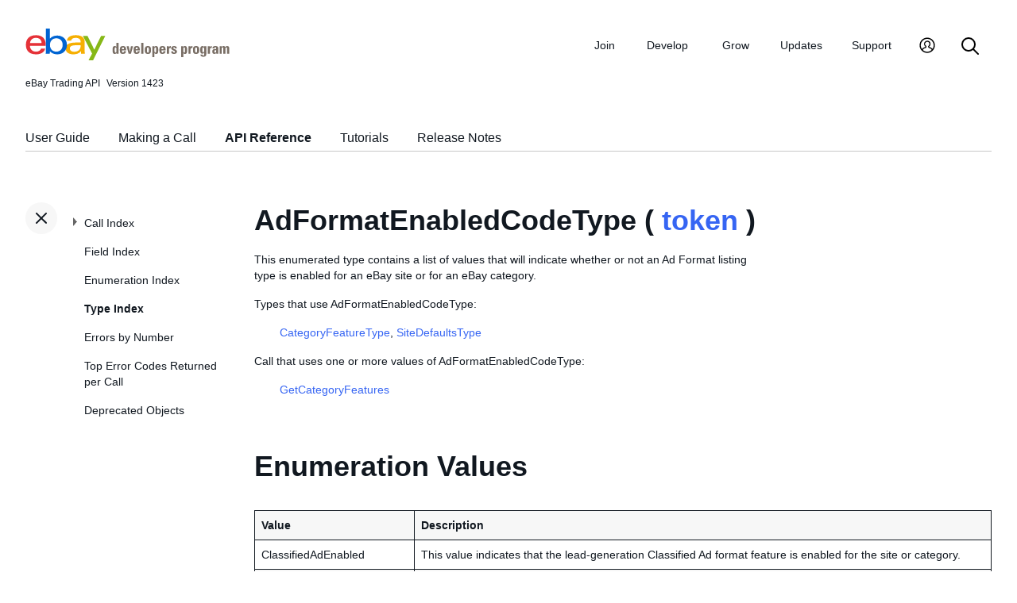

--- FILE ---
content_type: text/css
request_url: https://developer.ebay.com/DevZone/assets/ss-print.css
body_size: 1025
content:
/* EBAY - Developer Program Document/Print Styles - v1 * April 25th, 2008
 * Author: Amadeo Donofrio - amadeo@solutionset.com
 * SolutionSet http://www.solutionset.com
 * 1) This style sheet is intended to supplement pre-existing additional styles.
 * 2) This style sheet and it's print conterpart (ss-print.css) is intended to be included directly before the closing head tag (</head>).
 * 3) this stylesheet depends on images located in the 'i' directory, which must be preserved to ensure correct display. * **********************************************************/
 *{
     background-color: white !important;
     background-image: none !important;
}
 body{
     margin: 0;
     padding: 0;
}
/* Hide Navigation Styles ***************************************************/
 #header div.srchBox, #header div.sNav, ul.subNav, table.nav, table.navbar{
     display: none !important;
}
/* Header Styles ***************************************************/
 h1, span.docTitle, span.subtitle {
     line-height: 45px;
}
 h2{
     margin-top: 0;
     padding-left: 20px;
}
/* Main Content Styles ***************************************************/
 p{
     padding: 0 20px 0 20px;
     margin: 0 0 10px 0;
     width: 98%;
}
 ul, ol {
     margin: 0 0 10px 20px;
}
/* Table Styles ***************************************************/
 table{
     table-layout: fixed !important;
}
 table td, table th{
     padding: 10px 0;
}
/* Back To Top Styles ***************************************************/
 .btt{
     display: none;
}
/* Bug fixes ---------------- */
 .clearfix:after {
    /* All except IE */
     content: ".";
     display: block;
     height: 0;
     line-height: 0;
     clear: both;
     visibility: hidden;
}
 .clearfix {
    /* IE Mac */
     display: inline-block;
}
/* Hides from IE Mac, for IE Win \*/
 * html .clearfix {
     height: 1%;
}
 .clearfix {
     display: block;
}
